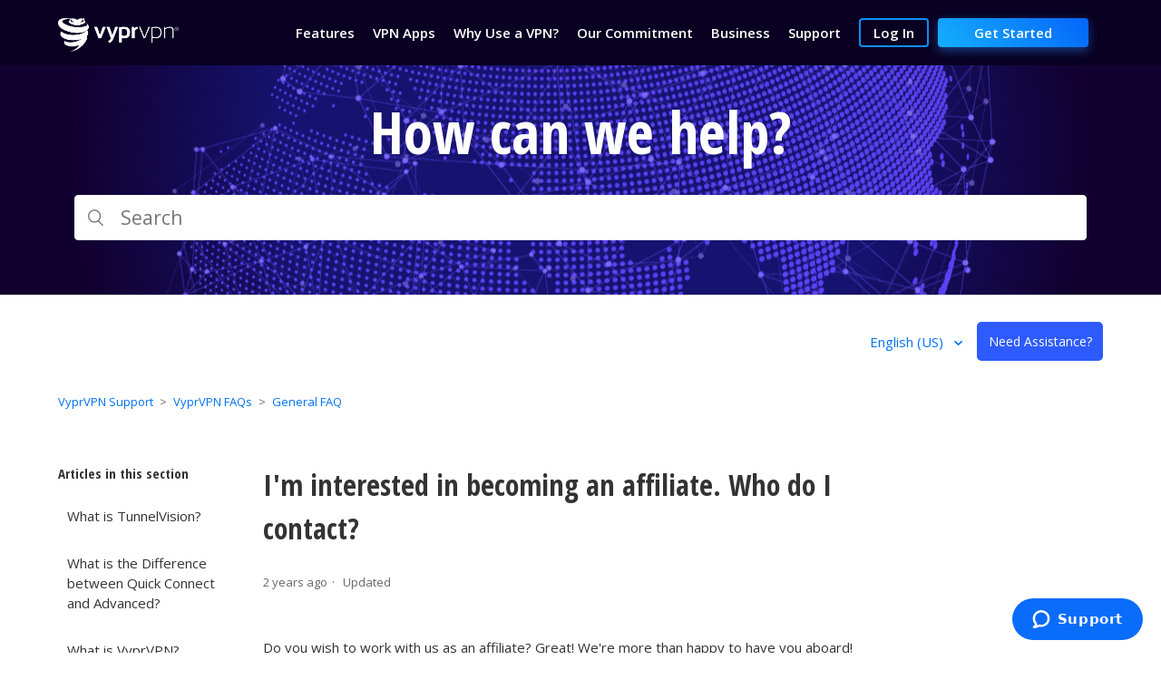

--- FILE ---
content_type: text/html; charset=utf-8
request_url: https://support.vyprvpn.com/hc/en-us/articles/360040962571-I-m-interested-in-becoming-an-affiliate-Who-do-I-contact
body_size: 7648
content:
<!DOCTYPE html>
<html dir="ltr" lang="en-US">
<head>
  <meta charset="utf-8" />
  <!-- v26880 -->


  <title>I&#39;m interested in becoming an affiliate. Who do I contact? &ndash; VyprVPN Support</title>

  <meta name="csrf-param" content="authenticity_token">
<meta name="csrf-token" content="">

  <meta name="description" content="Do you wish to work with us as an affiliate? Great! We're more than happy to have you aboard! To get started and sign up, please see our..." /><meta property="og:image" content="https://support.vyprvpn.com/hc/theming_assets/01HZGZ66P55DSZ5ZPY7RAAJYRS" />
<meta property="og:type" content="website" />
<meta property="og:site_name" content="VyprVPN Support" />
<meta property="og:title" content="I'm interested in becoming an affiliate. Who do I contact?" />
<meta property="og:description" content="Do you wish to work with us as an affiliate? Great! We're more than happy to have you aboard!
To get started and sign up, please see our Affiliate Signup Page.
Affiliate Program Overview:

Generous..." />
<meta property="og:url" content="https://support.vyprvpn.com/hc/en-us/articles/360040962571-I-m-interested-in-becoming-an-affiliate-Who-do-I-contact" />
<link rel="canonical" href="https://support.vyprvpn.com/hc/en-us/articles/360040962571-I-m-interested-in-becoming-an-affiliate-Who-do-I-contact">
<link rel="alternate" hreflang="de" href="https://support.vyprvpn.com/hc/de/articles/360040962571-Ich-bin-daran-interessiert-ein-Partner-zu-werden-An-wen-kann-ich-mich-wenden">
<link rel="alternate" hreflang="en-us" href="https://support.vyprvpn.com/hc/en-us/articles/360040962571-I-m-interested-in-becoming-an-affiliate-Who-do-I-contact">
<link rel="alternate" hreflang="es" href="https://support.vyprvpn.com/hc/es/articles/360040962571-Estoy-interesado-en-ser-un-afiliado-Con-qui%C3%A9n-me-comunico">
<link rel="alternate" hreflang="fr" href="https://support.vyprvpn.com/hc/fr/articles/360040962571-Je-souhaite-devenir-affili%C3%A9-Qui-dois-je-contacter">
<link rel="alternate" hreflang="x-default" href="https://support.vyprvpn.com/hc/en-us/articles/360040962571-I-m-interested-in-becoming-an-affiliate-Who-do-I-contact">
<link rel="alternate" hreflang="zh-cn" href="https://support.vyprvpn.com/hc/zh-cn/articles/360040962571-%E6%88%91%E6%9C%89%E5%85%B4%E8%B6%A3%E6%88%90%E4%B8%BA%E4%BC%9A%E5%91%98-%E6%88%91%E8%A6%81%E8%81%94%E7%B3%BB%E8%B0%81">

  <link rel="stylesheet" href="//static.zdassets.com/hc/assets/application-f34d73e002337ab267a13449ad9d7955.css" media="all" id="stylesheet" />
    <!-- Entypo pictograms by Daniel Bruce — www.entypo.com -->
    <link rel="stylesheet" href="//static.zdassets.com/hc/assets/theming_v1_support-e05586b61178dcde2a13a3d323525a18.css" media="all" />
  <link rel="stylesheet" type="text/css" href="/hc/theming_assets/184654/360000709892/style.css?digest=40068178122509">

  <link rel="icon" type="image/x-icon" href="/hc/theming_assets/01HZGZ675PG098W5SK1X59M8QV">

    <script src="//static.zdassets.com/hc/assets/jquery-ed472032c65bb4295993684c673d706a.js"></script>
    <script async src="https://www.googletagmanager.com/gtag/js?id=G-2JZL5ZRLK8"></script>
<script>
  window.dataLayer = window.dataLayer || [];
  function gtag(){dataLayer.push(arguments);}
  gtag('js', new Date());
  gtag('config', 'G-2JZL5ZRLK8');
</script>


  <meta content="width=device-width, initial-scale=1.0" name="viewport" />

<!-- Google Tag Manager -->
<script>(function(w,d,s,l,i){w[l]=w[l]||[];w[l].push({‘gtm.start’:
new Date().getTime(),event:‘gtm.js’});var f=d.getElementsByTagName(s)[0],
j=d.createElement(s),dl=l!=‘dataLayer’?‘&l=‘+l:‘’;j.async=true;j.src=
’https://www.googletagmanager.com/gtm.js?id='+i+dl;f.parentNode.insertBefore(j,f);
})(window,document,‘script’,‘dataLayer’,‘GTM-MMFFZ9S’);</script>
<!-- End Google Tag Manager -->

  <script type="text/javascript" src="/hc/theming_assets/184654/360000709892/script.js?digest=40068178122509"></script>
</head>
<body class="">
  
  
  

  <!-- Google Tag Manager (noscript) -->
<noscript><iframe src="https://www.googletagmanager.com/ns.html?id=GTM-MMFFZ9S"
height="0" width="0" style="display:none;visibility:hidden"></iframe></noscript>
<!-- End Google Tag Manager (noscript) -->

<header id="header-wrapper" class="header-wrapper">
<div class="outer-wrapper">
  <div id="header" class="header">
    <div class="logo">
      <a title="Home" href="/hc/en-us">
       	<img src="/hc/theming_assets/01HZGZ66P55DSZ5ZPY7RAAJYRS" alt="VyprVPN Support Help Center home page">
      </a>
    </div>
    <nav class="header-inner product-nav product-nav-vypr">
  <div class="container clearfix">
    <div id="product-nav-wrap" class="product-nav-wrap">
      <div id="product-nav-main" class="product-nav-main clearfix">
        <ul class="unstyled product-nav-links pull-left">
          <li id="features-nav-item" class="iblock"><a href="https://www.vyprvpn.com/features"><span>Features</span></a></li>
          <li id="apps-nav-item" class="iblock"><a href="https://www.vyprvpn.com/vpn-apps"><span>VPN Apps</span></a></li>
          <li class="iblock"><a href="https://www.vyprvpn.com/why-vpn"><span>Why Use a VPN?</span></a></li>
          <li class="iblock"><a href="https://www.vyprvpn.com/our-commitment"><span>Our Commitment</span></a></li>
          <li class="iblock"><a href="https://www.vyprvpn.com/business-vpn"><span>Business</span></a></li>
          <li class="iblock current-page"><a href="https://support.vyprvpn.com/hc/en-us"><span>Support</span></a></li>
        </ul>
        <ul class="unstyled product-nav-ctas pull-right">
          <li class="iblock login">
              <a class="button-theme-btn-secondary-blue-stroke" href="https://www.vyprvpn.com/controlpanel" target="_blank">Log In</a>
           </li>
          <li class="iblock buy">
            <a class="primary-button" href="https://www.vyprvpn.com/buy-vpn">Get Started</a>
          </li>
        </ul>
      </div>
    </div>

  </div>
</nav>
    <a id="product-nav-toggle" class="product-nav-toggle gf-icon-font-hamburger-menu en"><img src="https://theme.zdassets.com/theme_assets/184654/f5d52a9b24f492dfa5ba6ee1db47ff155031e675.svg" alt="hamburger icon" /></a>
  </div>
</div>

  <div class="section hero">
    <div class="hero-inner">
      <h2>How can we help?</h2>
      <form role="search" class="search search-full" data-search="" data-instant="true" autocomplete="off" action="/hc/en-us/search" accept-charset="UTF-8" method="get"><input type="hidden" name="utf8" value="&#x2713;" autocomplete="off" /><input type="search" name="query" id="query" placeholder="Search" autocomplete="off" aria-label="Search" /></form>
    </div>
  </div>
</header> 
<div class="container-divider"></div>
  <div class="sub-nav-container">
    <nav class="user-nav header-sub-nav clearfix">
      
        <div class="dropdown language-selector" aria-haspopup="true">
          <a class="dropdown-toggle">
            English (US)
          </a>
          <span class="dropdown-menu dropdown-menu-end" role="menu">
            
              <a href="/hc/change_language/de?return_to=%2Fhc%2Fde%2Farticles%2F360040962571-Ich-bin-daran-interessiert-ein-Partner-zu-werden-An-wen-kann-ich-mich-wenden" dir="ltr" rel="nofollow" role="menuitem">
                Deutsch
              </a>
            
              <a href="/hc/change_language/es?return_to=%2Fhc%2Fes%2Farticles%2F360040962571-Estoy-interesado-en-ser-un-afiliado-Con-qui%25C3%25A9n-me-comunico" dir="ltr" rel="nofollow" role="menuitem">
                Español
              </a>
            
              <a href="/hc/change_language/fr?return_to=%2Fhc%2Ffr%2Farticles%2F360040962571-Je-souhaite-devenir-affili%25C3%25A9-Qui-dois-je-contacter" dir="ltr" rel="nofollow" role="menuitem">
                Français
              </a>
            
              <a href="/hc/change_language/zh-cn?return_to=%2Fhc%2Fzh-cn%2Farticles%2F360040962571-%25E6%2588%2591%25E6%259C%2589%25E5%2585%25B4%25E8%25B6%25A3%25E6%2588%2590%25E4%25B8%25BA%25E4%25BC%259A%25E5%2591%2598-%25E6%2588%2591%25E8%25A6%2581%25E8%2581%2594%25E7%25B3%25BB%25E8%25B0%2581" dir="ltr" rel="nofollow" role="menuitem">
                简体中文
              </a>
            
          </span>
        </div>
      &ensp;
      <a class="button-large request" onclick="zE.activate({hideOnClose: false});" style="cursor:pointer;">Need Assistance?</a>
      
    </nav>
  </div>

  <main role="main">
    <div class="container">
  <nav class="sub-nav">
    <ol class="breadcrumbs">
  
    <li title="VyprVPN Support">
      
        <a href="/hc/en-us">VyprVPN Support</a>
      
    </li>
  
    <li title="VyprVPN FAQs">
      
        <a href="/hc/en-us/categories/360002216812-VyprVPN-FAQs">VyprVPN FAQs</a>
      
    </li>
  
    <li title="General FAQ">
      
        <a href="/hc/en-us/sections/360007047431-General-FAQ">General FAQ</a>
      
    </li>
  
</ol>

    
  </nav>

  <div class="article-container" id="article-container">
    <aside class="article-sidebar">
      
        <div class="collapsible-sidebar">
          <button type="button" class="collapsible-sidebar-toggle" aria-labelledby="section-articles-title" aria-expanded="false"></button>
          <h3 id="section-articles-title" class="collapsible-sidebar-title sidenav-title">
            Articles in this section
          </h3>
          <div class="collapsible-sidebar-body">
            <ul>
              
                <li>
                  <a href="/hc/en-us/articles/26749654912013-What-is-TunnelVision" class="sidenav-item ">What is TunnelVision?</a>
                </li>
              
                <li>
                  <a href="/hc/en-us/articles/21435229991181-What-is-the-Difference-between-Quick-Connect-and-Advanced" class="sidenav-item ">What is the Difference between Quick Connect and Advanced?</a>
                </li>
              
                <li>
                  <a href="/hc/en-us/articles/360038096151-What-is-VyprVPN" class="sidenav-item ">What is VyprVPN?</a>
                </li>
              
                <li>
                  <a href="/hc/en-us/articles/360039431952-Why-is-using-a-VPN-important" class="sidenav-item ">Why is using a VPN important?</a>
                </li>
              
                <li>
                  <a href="/hc/en-us/articles/15903991797645-Certida-FAQ" class="sidenav-item ">Certida FAQ</a>
                </li>
              
                <li>
                  <a href="/hc/en-us/articles/360038095811-What-devices-are-supported-by-VyprVPN" class="sidenav-item ">What devices are supported by VyprVPN?</a>
                </li>
              
                <li>
                  <a href="/hc/en-us/articles/360040299631-Does-VyprVPN-support-offer-live-chat" class="sidenav-item ">Does VyprVPN support offer live chat?</a>
                </li>
              
                <li>
                  <a href="/hc/en-us/articles/360040299591-How-can-I-reach-the-VyprVPN-support-team" class="sidenav-item ">How can I reach the VyprVPN support team?</a>
                </li>
              
                <li>
                  <a href="/hc/en-us/articles/360038096091-Which-VPN-protocols-does-VyprVPN-support" class="sidenav-item ">Which VPN protocols does VyprVPN support?</a>
                </li>
              
                <li>
                  <a href="/hc/en-us/articles/360037728912-What-are-the-VyprVPN-server-addresses" class="sidenav-item ">What are the VyprVPN server addresses?</a>
                </li>
              
            </ul>
            
              <a href="/hc/en-us/sections/360007047431-General-FAQ" class="article-sidebar-item">See more</a>
            
          </div>
        </div>
      
    </aside>

    <article class="article">
      <header class="article-header">
        <h1 title="I&#39;m interested in becoming an affiliate. Who do I contact?" class="article-title">
          I&#39;m interested in becoming an affiliate. Who do I contact?
          
        </h1>

        <div class="article-author">
          
          <div class="article-meta">
            

            <ul class="meta-group">
              
                <li class="meta-data"><time datetime="2023-09-07T21:44:14Z" title="2023-09-07T21:44:14Z" data-datetime="relative">September 07, 2023 21:44</time></li>
                <li class="meta-data">Updated</li>
              
            </ul>
          </div>
        </div>

        
      </header>

      <section class="article-info">
        <div class="article-content">
          <div class="article-body"><p>Do you wish to work with us as an affiliate? Great! We're more than happy to have you aboard!</p>
<p>To get started and sign up, please see our <strong><a href="https://signup.cj.com/member/signup/publisher/?cid=5282181#/branded">Affiliate Signup Page.</a></strong></p>
<p><strong>Affiliate Program Overview:</strong></p>
<ul>
<li>Generous Payouts on Annual &amp; Monthly Subscriptions</li>
<li>30 Day Cookie Duration</li>
<li>Landing Pages in 5 Languages</li>
<li>Banners &amp; Text links in 5 Languages</li>
</ul>
<p>For any other questions about our affiliate program, please email <strong><a href="mailto:affiliates@certida.com">affiliates@certida.com.</a></strong></p></div>
          
        <p>
  If you need any further assistance, please
  <strong><a onclick="zE.activate({hideOnClose: false});" style="cursor:pointer;">contact our 24/7 Customer Success Team</a></strong>, who would be glad to assist.
</p>
          <!--<div class="article-attachments">
            <ul class="attachments">
              
            </ul>
          </div> -->
        </div>
      </section>
      <footer>
        <div class="article-footer">
          
            <div class="article-share">
  <ul class="share">
    <li><a href="https://www.facebook.com/share.php?title=I%27m+interested+in+becoming+an+affiliate.+Who+do+I+contact%3F&u=https%3A%2F%2Fsupport.vyprvpn.com%2Fhc%2Fen-us%2Farticles%2F360040962571-I-m-interested-in-becoming-an-affiliate-Who-do-I-contact" class="share-facebook">Facebook</a></li>
    <li><a href="https://twitter.com/share?lang=en&text=I%26%2339%3Bm+interested+in+becoming+an+affiliate.+Who+do+I+contact%3F&url=https%3A%2F%2Fsupport.vyprvpn.com%2Fhc%2Fen-us%2Farticles%2F360040962571-I-m-interested-in-becoming-an-affiliate-Who-do-I-contact" class="share-twitter">Twitter</a></li>
    <li><a href="https://www.linkedin.com/shareArticle?mini=true&source=VyprVPN&title=I%27m+interested+in+becoming+an+affiliate.+Who+do+I+contact%3F&url=https%3A%2F%2Fsupport.vyprvpn.com%2Fhc%2Fen-us%2Farticles%2F360040962571-I-m-interested-in-becoming-an-affiliate-Who-do-I-contact" class="share-linkedin">LinkedIn</a></li>
  </ul>

</div>
          
          
        </div>
        
          <div class="article-votes">
            <span class="article-votes-question">Was this article helpful?</span>
            <div class="article-votes-controls" role='radiogroup'>
              <a class="button article-vote article-vote-up" data-helper="vote" data-item="article" data-type="up" data-id="360040962571" data-upvote-count="11" data-vote-count="29" data-vote-sum="-7" data-vote-url="/hc/en-us/articles/360040962571/vote" data-value="null" data-label="11 out of 29 found this helpful" data-selected-class="null" aria-selected="false" role="radio" rel="nofollow" title="Yes" href="#"></a>
              <a class="button article-vote article-vote-down" data-helper="vote" data-item="article" data-type="down" data-id="360040962571" data-upvote-count="11" data-vote-count="29" data-vote-sum="-7" data-vote-url="/hc/en-us/articles/360040962571/vote" data-value="null" data-label="11 out of 29 found this helpful" data-selected-class="null" aria-selected="false" role="radio" rel="nofollow" title="No" href="#"></a>
            </div>
            <small class="article-votes-count">
              <span class="article-vote-label" data-helper="vote" data-item="article" data-type="label" data-id="360040962571" data-upvote-count="11" data-vote-count="29" data-vote-sum="-7" data-vote-url="/hc/en-us/articles/360040962571/vote" data-value="null" data-label="11 out of 29 found this helpful">11 out of 29 found this helpful</span>
            </small>
          </div>
        

       <!-- <div class="article-more-questions">
          Have more questions? <a href="/hc/en-us/requests/new">Submit a request</a>
        </div> --> 
        <div class="article-return-to-top">
          <a href="#article-container">Return to top<span class="icon-arrow-up"></span></a>
        </div>
      </footer>

      <section class="article-relatives">
        
          <div data-recent-articles></div>
        
        
          
  <section class="related-articles">
    
      <h3 class="related-articles-title">Related articles</h3>
    
    <ul>
      
        <li>
          <a href="/hc/en-us/related/click?data=[base64]%3D%3D--394c3e57b9d9d3213236f71ac8f9a317985f0988" rel="nofollow">What jurisdiction does VyprVPN operate in?</a>
        </li>
      
        <li>
          <a href="/hc/en-us/related/click?data=[base64]%3D%3D--3c9ca835a11ee822340ea023dd844dcfb680d4e4" rel="nofollow">What is your 30-Day Money-Back Guarantee Policy?</a>
        </li>
      
        <li>
          <a href="/hc/en-us/related/click?data=[base64]" rel="nofollow">How can I view my IP address while connected to VyprVPN?</a>
        </li>
      
        <li>
          <a href="/hc/en-us/related/click?data=[base64]%3D--ac8a402f0dfc567ba3ff0c0b789ce38d4daae143" rel="nofollow">&quot;You appear to be offline&quot; or &quot;Network unavailable&quot; error</a>
        </li>
      
        <li>
          <a href="/hc/en-us/related/click?data=[base64]" rel="nofollow">What is VyprVPN Licensed Server?</a>
        </li>
      
    </ul>
  </section>


        
      </section>
      
    </article>
  </div>
</div>

  </main>

  <footer class="footer">
  	<div class="container">
		
		<div class="section vyprvpn">
			<h3 class="section-name">VYPRVPN</h3>
			<ul>
				<li class="menu-item"><a class="menu-item-link" href="https://www.vyprvpn.com/features">Features</a></li>
				<li class="menu-item"><a class="menu-item-link" href="https://www.vyprvpn.com/vpn-apps">Apps Overview</a></li>
				<li class="menu-item"><a class="menu-item-link" href="https://www.vyprvpn.com/buy-vpn">Pricing</a></li>
				<li class="menu-item"><a class="menu-item-link" href="https://www.vyprvpn.com/business-vpn">VyprVPN for Business</a></li>
			</ul>
		</div>

		<div class="section company">
		<h3 class="section-name">Company</h3>
		<ul>
			<li class="menu-item"><a class="menu-item-link" href="https://www.goldenfrog.com/about-us">About Golden Frog</a></li>
			<li class="menu-item"><a class="menu-item-link" href="https://www.goldenfrog.com/about-us/vision-paper">Vision Paper</a></li>
			<li class="menu-item"><a class="menu-item-link" href="https://www.vyprvpn.com/blog">Blog</a></li>
			<li class="menu-item"><a class="menu-item-link" href="https://www.goldenfrog.com/careers">Careers</a></li>
			<li class="menu-item"><a class="menu-item-link" href="https://www.vyprvpn.com/terms-of-service">Terms of Service</a></li>
		</ul>
		</div>

		<div class="section resources">
			<h3 class="section-name">Resources</h3>
			<ul>
				<li class="menu-item"><a class="menu-item-link" href="https://support.vyprvpn.com/hc/en-us">Help Center</a></li>
				<li class="menu-item"><a class="menu-item-link" onclick="zE.activate({hideOnClose: false});" style="cursor:pointer;">Contact Support</a></li>
				<li class="menu-item"><a class="menu-item-link" href="https://www.vyprvpn.com/why-vpn">Why Use a VPN?</a></li>
				<li class="menu-item"><a class="menu-item-link" href="https://signup.cj.com/member/signup/publisher/?cid=5282181">Affiliate Program</a></li>
				<li class="menu-item"><a class="menu-item-link" href="https://www.goldenfrog.com/resellers">Resellers</a></li>
				<li class="menu-item"><a class="menu-item-link" href="https://www.vyprvpn.com/vpn-sdk">VyprVPN SDK</a></li>
		</div>

                <div class="section language">
			<!--<h3 class="section-name">Language</h3>
			<ul>
				<li class="menu-item"><a class="menu-item-link" href="https://support.vyprvpn.com/hc/en-us"> <span>English</span></a></li>
				<li class="menu-item"><a class="menu-item-link" href="https://support.vyprvpn.com/hc/zh-cn"> <span>中文(简体)</span></a></li>
				<li class="menu-item"><a class="menu-item-link" href="https://support.vyprvpn.com/hc/fr"> <span>Français</span></a></li>
				<li class="menu-item"><a class="menu-item-link" href="https://support.vyprvpn.com/hc/es"> <span>Español</span></a></li>
				<li class="menu-item"><a class="menu-item-link" href="https://support.vyprvpn.com/hc/de"> <span>Deutsch</span></a></li>
			</ul>-->

			<h3 class="section-name social">Follow Us</h3>
			<ul class="social-icon">
                               <li class="social-icon-item"><a href="https://twitter.com/VyprVPN"> <img src="https://theme.zdassets.com/theme_assets/184654/7b8f14e20989eb11974a06da9029a0eb6e056dda.svg" alt="Twitter"> </a></li>
                               <li class="social-icon-item"><a href="https://www.facebook.com/vyprVPN"> <img src="https://theme.zdassets.com/theme_assets/184654/e9eeb42834b0a71e81bf31094c3e9013bde48c57.svg" alt="Facebook"> </a></li>
			</ul>
		</div> 

	</div>
  <div class="copyright-container">
		<div class="logo">
			<a title="Home" href="/hc/en-us"><img src="/hc/theming_assets/01HZGZ668FAT97FN8JXP8FS97C"></a>
			<p class="copyright-text">Copyright © 2025 Certida, LLC  All rights reserved.</p>
		</div>
	</div>
</footer>




  <!-- / -->

  
  <script src="//static.zdassets.com/hc/assets/en-us.bbb3d4d87d0b571a9a1b.js"></script>
  

  <script type="text/javascript">
  /*

    Greetings sourcecode lurker!

    This is for internal Zendesk and legacy usage,
    we don't support or guarantee any of these values
    so please don't build stuff on top of them.

  */

  HelpCenter = {};
  HelpCenter.account = {"subdomain":"powerhousemanagement","environment":"production","name":"Certida"};
  HelpCenter.user = {"identifier":"da39a3ee5e6b4b0d3255bfef95601890afd80709","email":null,"name":"","role":"anonymous","avatar_url":"https://assets.zendesk.com/hc/assets/default_avatar.png","is_admin":false,"organizations":[],"groups":[]};
  HelpCenter.internal = {"asset_url":"//static.zdassets.com/hc/assets/","web_widget_asset_composer_url":"https://static.zdassets.com/ekr/snippet.js","current_session":{"locale":"en-us","csrf_token":null,"shared_csrf_token":null},"usage_tracking":{"event":"article_viewed","data":"[base64]--2155a5c23802c66ed6f73d8d45a14a57b6949fdd","url":"https://support.vyprvpn.com/hc/activity"},"current_record_id":"360040962571","current_record_url":"/hc/en-us/articles/360040962571-I-m-interested-in-becoming-an-affiliate-Who-do-I-contact","current_record_title":"I'm interested in becoming an affiliate. Who do I contact?","current_text_direction":"ltr","current_brand_id":360000709892,"current_brand_name":"VyprVPN","current_brand_url":"https://vyprvpn.zendesk.com","current_brand_active":true,"current_path":"/hc/en-us/articles/360040962571-I-m-interested-in-becoming-an-affiliate-Who-do-I-contact","show_autocomplete_breadcrumbs":true,"user_info_changing_enabled":false,"has_user_profiles_enabled":false,"has_end_user_attachments":true,"user_aliases_enabled":false,"has_anonymous_kb_voting":true,"has_multi_language_help_center":true,"show_at_mentions":false,"embeddables_config":{"embeddables_web_widget":true,"embeddables_help_center_auth_enabled":false,"embeddables_connect_ipms":false},"answer_bot_subdomain":"static","gather_plan_state":"subscribed","has_article_verification":true,"has_gather":true,"has_ckeditor":false,"has_community_enabled":false,"has_community_badges":true,"has_community_post_content_tagging":false,"has_gather_content_tags":true,"has_guide_content_tags":true,"has_user_segments":true,"has_answer_bot_web_form_enabled":true,"has_garden_modals":false,"theming_cookie_key":"hc-da39a3ee5e6b4b0d3255bfef95601890afd80709-2-preview","is_preview":false,"has_search_settings_in_plan":true,"theming_api_version":1,"theming_settings":{"brand_color":"rgba(46, 91, 255, 1)","brand_text_color":"#FFFFFF","text_color":"#333333","link_color":"#0072EF","background_color":"#FFFFFF","heading_font":"Helvetica, Arial, sans-serif","text_font":"Helvetica, Arial, sans-serif","logo":"/hc/theming_assets/01HZGZ66P55DSZ5ZPY7RAAJYRS","favicon":"/hc/theming_assets/01HZGZ675PG098W5SK1X59M8QV","homepage_background_image":"/hc/theming_assets/01HZGZ67GTF0NMT16J78PBRX5E","community_background_image":"/hc/theming_assets/01HZGZ67ZK8JF9MHYXSG6X5YKS","community_image":"/hc/theming_assets/01HZGZ688S18QVP2471N0CM299","instant_search":true,"scoped_kb_search":false,"scoped_community_search":false,"show_recent_activity":true,"show_articles_in_section":true,"show_article_author":false,"show_article_comments":false,"show_follow_article":false,"show_recently_viewed_articles":true,"show_related_articles":true,"show_article_sharing":true,"show_follow_section":false,"show_follow_post":false,"show_post_sharing":false,"show_follow_topic":false},"has_pci_credit_card_custom_field":true,"help_center_restricted":false,"is_assuming_someone_else":false,"flash_messages":[],"user_photo_editing_enabled":true,"user_preferred_locale":"en-us","base_locale":"en-us","login_url":"https://powerhousemanagement.zendesk.com/access?brand_id=360000709892\u0026return_to=https%3A%2F%2Fsupport.vyprvpn.com%2Fhc%2Fen-us%2Farticles%2F360040962571-I-m-interested-in-becoming-an-affiliate-Who-do-I-contact","has_alternate_templates":true,"has_custom_statuses_enabled":true,"has_hc_generative_answers_setting_enabled":true,"has_generative_search_with_zgpt_enabled":false,"has_suggested_initial_questions_enabled":false,"has_guide_service_catalog":true,"has_service_catalog_search_poc":false,"has_service_catalog_itam":false,"has_csat_reverse_2_scale_in_mobile":false,"has_knowledge_navigation":false,"has_unified_navigation":false,"has_unified_navigation_eap_access":false,"has_csat_bet365_branding":false,"version":"v26880","dev_mode":false};
</script>

  
  <script src="//static.zdassets.com/hc/assets/moment-3b62525bdab669b7b17d1a9d8b5d46b4.js"></script>
  <script src="//static.zdassets.com/hc/assets/hc_enduser-9d4172d9b2efbb6d87e4b5da3258eefa.js"></script>
  
  
</body>
</html>

--- FILE ---
content_type: image/svg+xml
request_url: https://theme.zdassets.com/theme_assets/184654/e9eeb42834b0a71e81bf31094c3e9013bde48c57.svg
body_size: 77
content:
<?xml version="1.0" encoding="UTF-8"?>
<svg width="36px" height="37px" viewBox="0 0 36 37" version="1.1" xmlns="http://www.w3.org/2000/svg" xmlns:xlink="http://www.w3.org/1999/xlink">
    <!-- Generator: Sketch 54.1 (76490) - https://sketchapp.com -->
    <title>Facebook</title>
    <desc>Created with Sketch.</desc>
    <g id="Symbols" stroke="none" stroke-width="1" fill="none" fill-rule="evenodd">
        <g id="Footer-with-CTA" transform="translate(-171.000000, -322.000000)" fill="#ADB5BD">
            <g id="Group-15" transform="translate(-8.000000, -3.000000)">
                <g id="Group-13" transform="translate(131.000000, 288.000000)">
                    <g id="Page-1" transform="translate(0.000000, 37.000000)">
                        <path d="M65.9997975,0 C75.9404557,0 84,8.12435443 84,18.1419747 C84,28.1608101 75.9404557,36.2823291 65.9997975,36.2823291 C56.0591392,36.2823291 48,28.1608101 48,18.1419747 C48,8.12435443 56.0591392,0 65.9997975,0 Z M70.0005671,15.4438481 L67.5734278,15.4438481 L67.5734278,13.8519494 C67.5734278,13.2540759 67.9695797,13.1147342 68.2486684,13.1147342 L69.9612759,13.1147342 L69.9612759,10.4866835 L67.6025924,10.4773671 C64.9838582,10.4773671 64.3880101,12.4374684 64.3880101,13.6919494 L64.3880101,15.4438481 L62.8734785,15.4438481 L62.8734785,18.1516962 L64.3880101,18.1516962 L64.3880101,25.8150886 L67.5734278,25.8150886 L67.5734278,18.1516962 L69.7226937,18.1516962 L70.0005671,15.4438481 Z" id="Combined-Shape"></path>
                    </g>
                </g>
            </g>
        </g>
    </g>
</svg>

--- FILE ---
content_type: text/javascript; charset=utf-8
request_url: https://support.vyprvpn.com/hc/theming_assets/184654/360000709892/script.js?digest=40068178122509
body_size: 2023
content:
document.addEventListener('DOMContentLoaded', function() {
  function closest (element, selector) {
    if (Element.prototype.closest) {
      return element.closest(selector);
    }
    do {
      if (Element.prototype.matches && element.matches(selector)
        || Element.prototype.msMatchesSelector && element.msMatchesSelector(selector)
        || Element.prototype.webkitMatchesSelector && element.webkitMatchesSelector(selector)) {
        return element;
      }
      element = element.parentElement || element.parentNode;
    } while (element !== null && element.nodeType === 1);
    return null;
  }  
  // social share popups
  Array.prototype.forEach.call(document.querySelectorAll('.share a'), function(anchor) {
    anchor.addEventListener('click', function(e) {
      e.preventDefault();
      window.open(this.href, '', 'height = 500, width = 500');
    });
  });

  // In some cases we should preserve focus after page reload
  function saveFocus() {
    var activeElementId = document.activeElement.getAttribute("id");
    sessionStorage.setItem('returnFocusTo', '#' + activeElementId);
  }
  var returnFocusTo = sessionStorage.getItem('returnFocusTo');
  if (returnFocusTo) {
    sessionStorage.removeItem('returnFocusTo');
    var returnFocusToEl = document.querySelector(returnFocusTo);
    returnFocusToEl && returnFocusToEl.focus && returnFocusToEl.focus();
  }

  // show form controls when the textarea receives focus or backbutton is used and value exists
  var commentContainerTextarea = document.querySelector('.comment-container textarea'),
    commentContainerFormControls = document.querySelector('.comment-form-controls, .comment-ccs');

  if (commentContainerTextarea) {
    commentContainerTextarea.addEventListener('focus', function focusCommentContainerTextarea() {
      commentContainerFormControls.style.display = 'block';
      commentContainerTextarea.removeEventListener('focus', focusCommentContainerTextarea);
    });

    if (commentContainerTextarea.value !== '') {
      commentContainerFormControls.style.display = 'block';
    }
  }

  // Expand Request comment form when Add to conversation is clicked
  var showRequestCommentContainerTrigger = document.querySelector('.request-container .comment-container .comment-show-container'),
    requestCommentFields = document.querySelectorAll('.request-container .comment-container .comment-fields'),
    requestCommentSubmit = document.querySelector('.request-container .comment-container .request-submit-comment');

  if (showRequestCommentContainerTrigger) {
    showRequestCommentContainerTrigger.addEventListener('click', function() {
      showRequestCommentContainerTrigger.style.display = 'none';
      Array.prototype.forEach.call(requestCommentFields, function(e) { e.style.display = 'block'; });
      requestCommentSubmit.style.display = 'inline-block';

      if (commentContainerTextarea) {
        commentContainerTextarea.focus();
      }
    });
  }

  // Mark as solved button
  var requestMarkAsSolvedButton = document.querySelector('.request-container .mark-as-solved:not([data-disabled])'),
    requestMarkAsSolvedCheckbox = document.querySelector('.request-container .comment-container input[type=checkbox]'),
    requestCommentSubmitButton = document.querySelector('.request-container .comment-container input[type=submit]');

  if (requestMarkAsSolvedButton) {
    requestMarkAsSolvedButton.addEventListener('click', function () {
      requestMarkAsSolvedCheckbox.setAttribute('checked', true);
      requestCommentSubmitButton.disabled = true;
      this.setAttribute('data-disabled', true);
      // Element.closest is not supported in IE11
      closest(this, 'form').submit();
    });
  }

  // Change Mark as solved text according to whether comment is filled
  var requestCommentTextarea = document.querySelector('.request-container .comment-container textarea');

  if (requestCommentTextarea) {
    requestCommentTextarea.addEventListener('input', function() {
      if (requestCommentTextarea.value === '') {
        if (requestMarkAsSolvedButton) {
          requestMarkAsSolvedButton.innerText = requestMarkAsSolvedButton.getAttribute('data-solve-translation');
        }
        requestCommentSubmitButton.disabled = true;
      } else {
        if (requestMarkAsSolvedButton) {
          requestMarkAsSolvedButton.innerText = requestMarkAsSolvedButton.getAttribute('data-solve-and-submit-translation');
        }
        requestCommentSubmitButton.disabled = false;
      }
    });
  }

  // Disable submit button if textarea is empty
  if (requestCommentTextarea && requestCommentTextarea.value === '') {
    requestCommentSubmitButton.disabled = true;
  }

  // Submit requests filter form on status or organization change in the request list page
  Array.prototype.forEach.call(document.querySelectorAll('#request-status-select, #request-organization-select'), function(el) {
    el.addEventListener('change', function(e) {
      e.stopPropagation();
      saveFocus();
      closest(this, 'form').submit();
    });
  });

  // Submit requests filter form on search in the request list page
  var quickSearch = document.querySelector('#quick-search');
  quickSearch && quickSearch.addEventListener('keyup', function(e) {
    if (e.keyCode === 13) { // Enter key
      e.stopPropagation();
      saveFocus();
      closest(this, 'form').submit();
    }
  });

  function toggleNavigation(toggle, menu) {
    var isExpanded = menu.getAttribute('aria-expanded') === 'true';
    menu.setAttribute('aria-expanded', !isExpanded);
    toggle.setAttribute('aria-expanded', !isExpanded);
  }

  function closeNavigation(toggle, menu) {
    menu.setAttribute('aria-expanded', false);
    toggle.setAttribute('aria-expanded', false);
    toggle.focus();
  }
  
  //Logo link localisation
  const header = document.querySelector("#header");
  var curLoc = document.getElementsByTagName("html")[0].getAttribute("lang");
  if (curLoc === "en-US") {
    curLoc = "en";
  } else if (curLoc === "zh-CN") {
    curLoc = "zh";
  }
  header.classList.add(curLoc);

  // Toggles expanded aria to collapsible elements
  var collapsible = document.querySelectorAll('.collapsible-nav, .collapsible-sidebar');

  Array.prototype.forEach.call(collapsible, function(el) {
    var toggle = el.querySelector('.collapsible-nav-toggle, .collapsible-sidebar-toggle');

    el.addEventListener('click', function(e) {
      toggleNavigation(toggle, this);
    });

    el.addEventListener('keyup', function(e) {
      if (e.keyCode === 27) { // Escape key
        closeNavigation(toggle, this);
      }
    });
  });

  // Submit organization form in the request page
  var requestOrganisationSelect = document.querySelector('#request-organization select');

  if (requestOrganisationSelect) {
    requestOrganisationSelect.addEventListener('change', function() {
      closest(this, 'form').submit();
    });
  }

  // If a section has more than 6 subsections, we collapse the list, and show a trigger to display them all
  const seeAllTrigger = document.querySelector("#see-all-sections-trigger");
  const subsectionsList = document.querySelector(".section-list");

  if (subsectionsList && subsectionsList.children.length > 6) {
    seeAllTrigger.setAttribute("aria-hidden", false);

    seeAllTrigger.addEventListener("click", function(e) {
      subsectionsList.classList.remove("section-list--collapsed");
      seeAllTrigger.parentNode.removeChild(seeAllTrigger);
    });
  }

  // If multibrand search has more than 5 help centers or categories collapse the list
  const multibrandFilterLists = document.querySelectorAll(".multibrand-filter-list");
  Array.prototype.forEach.call(multibrandFilterLists, function(filter) {
    if (filter.children.length > 6) {
      // Display the show more button
      var trigger = filter.querySelector(".see-all-filters");
      trigger.setAttribute("aria-hidden", false);

      // Add event handler for click
      trigger.addEventListener("click", function(e) {
        e.stopPropagation();
        trigger.parentNode.removeChild(trigger);
        filter.classList.remove("multibrand-filter-list--collapsed")
      })
    }
  });
  
  //Main nav toggle
  const menuNav = document.getElementById("product-nav-wrap"),
        hamburger = document.getElementById("product-nav-toggle"),
        headerMobile = document.getElementById("header-wrapper");
  hamburger.addEventListener("click", function(e) {
    e.preventDefault();
    menuNav.classList.toggle("mobile");
    headerMobile.classList.toggle("mobile-header");
  });
});

(function () {
  var currentUrl = window.location.href,
      VV_DOMAIN = "https://support.vyprvpn.com/hc/",
      VV_DOMAIN_ARTICLE = "https://support.vyprvpn.com/hc/articles/",
      VV_DOMAIN_SECTION = 'https://support.vyprvpn.com/hc/sections/',
      redirects = {
        360005015051: VV_DOMAIN_ARTICLE + "360037716632",
		    209186157   : VV_DOMAIN_ARTICLE + "360037721752",
		    203977593   : VV_DOMAIN_ARTICLE + "360037726892",

        "360038553392/preview/account.vyprvpn.com"            : VV_DOMAIN_ARTICLE + "360038553392",
        "de/articles/hc/de/sections/360007047211"             : VV_DOMAIN + "de/sections/360007047211",
        "es/articles/hc/es/sections/360007047211"             : VV_DOMAIN + "es/sections/360007047211",
        "es/articles/360011055671"                            : VV_DOMAIN + "es/articles/360037728912",
        "zh-cn/articles/.https://skyid.sky.com/signup/skycom" : VV_DOMAIN + "zh-cn/articles/360037719552"
      };

  for (let key in redirects) {
    if (currentUrl.includes(key)) {
      window.location.href = redirects[key];
    }
  }
})();

--- FILE ---
content_type: image/svg+xml
request_url: https://theme.zdassets.com/theme_assets/184654/f5d52a9b24f492dfa5ba6ee1db47ff155031e675.svg
body_size: -361
content:
<?xml version="1.0" encoding="UTF-8"?>
<svg width="24px" height="24px" viewBox="0 0 24 24" version="1.1" xmlns="http://www.w3.org/2000/svg" xmlns:xlink="http://www.w3.org/1999/xlink">
    <!-- Generator: Sketch 63.1 (92452) - https://sketch.com -->
    <title>icon/menu dark</title>
    <desc>Created with Sketch.</desc>
    <g id="icon/menu-dark" stroke="none" stroke-width="1" fill="none" fill-rule="evenodd">
        <g id="ic_menu_24px">
            <polygon id="Shape" points="0 0 24 0 24 24 0 24"></polygon>
            <path d="M3,18 L21,18 L21,16 L3,16 L3,18 L3,18 Z M3,13 L21,13 L21,11 L3,11 L3,13 L3,13 Z M3,6 L3,8 L21,8 L21,6 L3,6 L3,6 Z" id="Shape" fill="#FFFFFF"></path>
        </g>
    </g>
</svg>